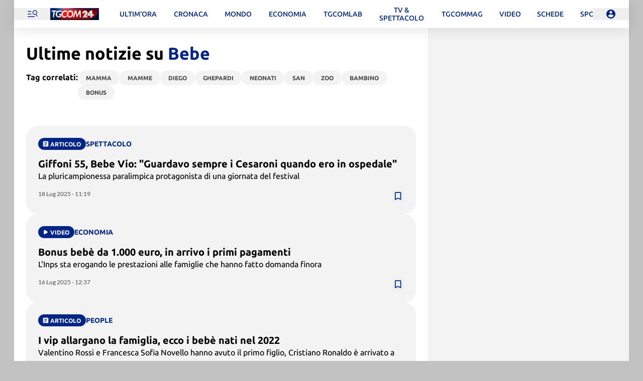

--- FILE ---
content_type: text/css
request_url: https://www.tgcom24.mediaset.it/assets/_next/static/css/e110a5c8104e82f9.css
body_size: 4388
content:
:root{--toastify-color-light:#fff;--toastify-color-dark:#121212;--toastify-color-info:#3498db;--toastify-color-success:#07bc0c;--toastify-color-warning:#f1c40f;--toastify-color-error:#e74c3c;--toastify-color-transparent:rgba(255,255,255,.7);--toastify-icon-color-info:var(--toastify-color-info);--toastify-icon-color-success:var(--toastify-color-success);--toastify-icon-color-warning:var(--toastify-color-warning);--toastify-icon-color-error:var(--toastify-color-error);--toastify-toast-width:320px;--toastify-toast-offset:16px;--toastify-toast-top:max(var(--toastify-toast-offset),env(safe-area-inset-top));--toastify-toast-right:max(var(--toastify-toast-offset),env(safe-area-inset-right));--toastify-toast-left:max(var(--toastify-toast-offset),env(safe-area-inset-left));--toastify-toast-bottom:max(var(--toastify-toast-offset),env(safe-area-inset-bottom));--toastify-toast-background:#fff;--toastify-toast-min-height:64px;--toastify-toast-max-height:800px;--toastify-toast-bd-radius:6px;--toastify-font-family:sans-serif;--toastify-z-index:9999;--toastify-text-color-light:#757575;--toastify-text-color-dark:#fff;--toastify-text-color-info:#fff;--toastify-text-color-success:#fff;--toastify-text-color-warning:#fff;--toastify-text-color-error:#fff;--toastify-spinner-color:#616161;--toastify-spinner-color-empty-area:#e0e0e0;--toastify-color-progress-light:linear-gradient(90deg,#4cd964,#5ac8fa,#007aff,#34aadc,#5856d6,#ff2d55);--toastify-color-progress-dark:#bb86fc;--toastify-color-progress-info:var(--toastify-color-info);--toastify-color-progress-success:var(--toastify-color-success);--toastify-color-progress-warning:var(--toastify-color-warning);--toastify-color-progress-error:var(--toastify-color-error);--toastify-color-progress-bgo:.2}.Toastify__toast-container{z-index:var(--toastify-z-index);-webkit-transform:translateZ(var(--toastify-z-index));position:fixed;padding:4px;width:var(--toastify-toast-width);box-sizing:border-box;color:#fff}.Toastify__toast-container--top-left{top:var(--toastify-toast-top);left:var(--toastify-toast-left)}.Toastify__toast-container--top-center{top:var(--toastify-toast-top);left:50%;transform:translate(-50%)}.Toastify__toast-container--top-right{top:var(--toastify-toast-top);right:var(--toastify-toast-right)}.Toastify__toast-container--bottom-left{bottom:var(--toastify-toast-bottom);left:var(--toastify-toast-left)}.Toastify__toast-container--bottom-center{bottom:var(--toastify-toast-bottom);left:50%;transform:translate(-50%)}.Toastify__toast-container--bottom-right{bottom:var(--toastify-toast-bottom);right:var(--toastify-toast-right)}@media only screen and (max-width:480px){.Toastify__toast-container{width:100vw;padding:0;left:env(safe-area-inset-left);margin:0}.Toastify__toast-container--top-center,.Toastify__toast-container--top-left,.Toastify__toast-container--top-right{top:env(safe-area-inset-top);transform:translate(0)}.Toastify__toast-container--bottom-center,.Toastify__toast-container--bottom-left,.Toastify__toast-container--bottom-right{bottom:env(safe-area-inset-bottom);transform:translate(0)}.Toastify__toast-container--rtl{right:env(safe-area-inset-right);left:auto}}.Toastify__toast{--y:0;position:relative;touch-action:none;min-height:var(--toastify-toast-min-height);box-sizing:border-box;margin-bottom:1rem;padding:8px;border-radius:var(--toastify-toast-bd-radius);box-shadow:0 4px 12px #0000001a;display:flex;justify-content:space-between;max-height:var(--toastify-toast-max-height);font-family:var(--toastify-font-family);cursor:default;direction:ltr;z-index:0;overflow:hidden}.Toastify__toast--stacked{position:absolute;width:100%;transform:translate3d(0,var(--y),0) scale(var(--s));transition:transform .3s}.Toastify__toast--stacked[data-collapsed] .Toastify__close-button,.Toastify__toast--stacked[data-collapsed] .Toastify__toast-body{transition:opacity .1s}.Toastify__toast--stacked[data-collapsed=false]{overflow:visible}.Toastify__toast--stacked[data-collapsed=true]:not(:last-child)>*{opacity:0}.Toastify__toast--stacked:after{content:"";position:absolute;left:0;right:0;height:calc(var(--g) * 1px);bottom:100%}.Toastify__toast--stacked[data-pos=top]{top:0}.Toastify__toast--stacked[data-pos=bot]{bottom:0}.Toastify__toast--stacked[data-pos=bot].Toastify__toast--stacked:before{transform-origin:top}.Toastify__toast--stacked[data-pos=top].Toastify__toast--stacked:before{transform-origin:bottom}.Toastify__toast--stacked:before{content:"";position:absolute;left:0;right:0;bottom:0;height:100%;transform:scaleY(3);z-index:-1}.Toastify__toast--rtl{direction:rtl}.Toastify__toast--close-on-click{cursor:pointer}.Toastify__toast-body{margin:auto 0;flex:1 1 auto;padding:6px;display:flex;align-items:center}.Toastify__toast-body>div:last-child{word-break:break-word;flex:1}.Toastify__toast-icon{margin-inline-end:10px;width:20px;flex-shrink:0;display:flex}.Toastify--animate{animation-fill-mode:both;animation-duration:.5s}.Toastify--animate-icon{animation-fill-mode:both;animation-duration:.3s}@media only screen and (max-width:480px){.Toastify__toast{margin-bottom:0;border-radius:0}}.Toastify__toast-theme--dark{background:var(--toastify-color-dark);color:var(--toastify-text-color-dark)}.Toastify__toast-theme--colored.Toastify__toast--default,.Toastify__toast-theme--light{background:var(--toastify-color-light);color:var(--toastify-text-color-light)}.Toastify__toast-theme--colored.Toastify__toast--info{color:var(--toastify-text-color-info);background:var(--toastify-color-info)}.Toastify__toast-theme--colored.Toastify__toast--success{color:var(--toastify-text-color-success);background:var(--toastify-color-success)}.Toastify__toast-theme--colored.Toastify__toast--warning{color:var(--toastify-text-color-warning);background:var(--toastify-color-warning)}.Toastify__toast-theme--colored.Toastify__toast--error{color:var(--toastify-text-color-error);background:var(--toastify-color-error)}.Toastify__progress-bar-theme--light{background:var(--toastify-color-progress-light)}.Toastify__progress-bar-theme--dark{background:var(--toastify-color-progress-dark)}.Toastify__progress-bar--info{background:var(--toastify-color-progress-info)}.Toastify__progress-bar--success{background:var(--toastify-color-progress-success)}.Toastify__progress-bar--warning{background:var(--toastify-color-progress-warning)}.Toastify__progress-bar--error{background:var(--toastify-color-progress-error)}.Toastify__progress-bar-theme--colored.Toastify__progress-bar--error,.Toastify__progress-bar-theme--colored.Toastify__progress-bar--info,.Toastify__progress-bar-theme--colored.Toastify__progress-bar--success,.Toastify__progress-bar-theme--colored.Toastify__progress-bar--warning{background:var(--toastify-color-transparent)}.Toastify__close-button{color:#fff;background:transparent;outline:none;border:none;padding:0;cursor:pointer;opacity:.7;transition:.3s ease;align-self:flex-start;z-index:1}.Toastify__close-button--light{color:#000;opacity:.3}.Toastify__close-button>svg{fill:currentColor;height:16px;width:14px}.Toastify__close-button:focus,.Toastify__close-button:hover{opacity:1}@keyframes Toastify__trackProgress{0%{transform:scaleX(1)}to{transform:scaleX(0)}}.Toastify__progress-bar{position:absolute;bottom:0;left:0;width:100%;height:100%;z-index:var(--toastify-z-index);opacity:.7;transform-origin:left;border-bottom-left-radius:var(--toastify-toast-bd-radius)}.Toastify__progress-bar--animated{animation:Toastify__trackProgress linear 1 forwards}.Toastify__progress-bar--controlled{transition:transform .2s}.Toastify__progress-bar--rtl{right:0;left:auto;transform-origin:right;border-bottom-left-radius:0;border-bottom-right-radius:var(--toastify-toast-bd-radius)}.Toastify__progress-bar--wrp{position:absolute;bottom:0;left:0;width:100%;height:5px;border-bottom-left-radius:var(--toastify-toast-bd-radius)}.Toastify__progress-bar--wrp[data-hidden=true]{opacity:0}.Toastify__progress-bar--bg{opacity:var(--toastify-color-progress-bgo);width:100%;height:100%}.Toastify__spinner{width:20px;height:20px;box-sizing:border-box;border:2px solid;border-radius:100%;border-color:var(--toastify-spinner-color-empty-area);border-right-color:var(--toastify-spinner-color);animation:Toastify__spin .65s linear infinite}@keyframes Toastify__bounceInRight{0%,60%,75%,90%,to{animation-timing-function:cubic-bezier(.215,.61,.355,1)}0%{opacity:0;transform:translate3d(3000px,0,0)}60%{opacity:1;transform:translate3d(-25px,0,0)}75%{transform:translate3d(10px,0,0)}90%{transform:translate3d(-5px,0,0)}to{transform:none}}@keyframes Toastify__bounceOutRight{20%{opacity:1;transform:translate3d(-20px,var(--y),0)}to{opacity:0;transform:translate3d(2000px,var(--y),0)}}@keyframes Toastify__bounceInLeft{0%,60%,75%,90%,to{animation-timing-function:cubic-bezier(.215,.61,.355,1)}0%{opacity:0;transform:translate3d(-3000px,0,0)}60%{opacity:1;transform:translate3d(25px,0,0)}75%{transform:translate3d(-10px,0,0)}90%{transform:translate3d(5px,0,0)}to{transform:none}}@keyframes Toastify__bounceOutLeft{20%{opacity:1;transform:translate3d(20px,var(--y),0)}to{opacity:0;transform:translate3d(-2000px,var(--y),0)}}@keyframes Toastify__bounceInUp{0%,60%,75%,90%,to{animation-timing-function:cubic-bezier(.215,.61,.355,1)}0%{opacity:0;transform:translate3d(0,3000px,0)}60%{opacity:1;transform:translate3d(0,-20px,0)}75%{transform:translate3d(0,10px,0)}90%{transform:translate3d(0,-5px,0)}to{transform:translateZ(0)}}@keyframes Toastify__bounceOutUp{20%{transform:translate3d(0,calc(var(--y) - 10px),0)}40%,45%{opacity:1;transform:translate3d(0,calc(var(--y) + 20px),0)}to{opacity:0;transform:translate3d(0,-2000px,0)}}@keyframes Toastify__bounceInDown{0%,60%,75%,90%,to{animation-timing-function:cubic-bezier(.215,.61,.355,1)}0%{opacity:0;transform:translate3d(0,-3000px,0)}60%{opacity:1;transform:translate3d(0,25px,0)}75%{transform:translate3d(0,-10px,0)}90%{transform:translate3d(0,5px,0)}to{transform:none}}@keyframes Toastify__bounceOutDown{20%{transform:translate3d(0,calc(var(--y) - 10px),0)}40%,45%{opacity:1;transform:translate3d(0,calc(var(--y) + 20px),0)}to{opacity:0;transform:translate3d(0,2000px,0)}}.Toastify__bounce-enter--bottom-left,.Toastify__bounce-enter--top-left{animation-name:Toastify__bounceInLeft}.Toastify__bounce-enter--bottom-right,.Toastify__bounce-enter--top-right{animation-name:Toastify__bounceInRight}.Toastify__bounce-enter--top-center{animation-name:Toastify__bounceInDown}.Toastify__bounce-enter--bottom-center{animation-name:Toastify__bounceInUp}.Toastify__bounce-exit--bottom-left,.Toastify__bounce-exit--top-left{animation-name:Toastify__bounceOutLeft}.Toastify__bounce-exit--bottom-right,.Toastify__bounce-exit--top-right{animation-name:Toastify__bounceOutRight}.Toastify__bounce-exit--top-center{animation-name:Toastify__bounceOutUp}.Toastify__bounce-exit--bottom-center{animation-name:Toastify__bounceOutDown}@keyframes Toastify__zoomIn{0%{opacity:0;transform:scale3d(.3,.3,.3)}50%{opacity:1}}@keyframes Toastify__zoomOut{0%{opacity:1}50%{opacity:0;transform:translate3d(0,var(--y),0) scale3d(.3,.3,.3)}to{opacity:0}}.Toastify__zoom-enter{animation-name:Toastify__zoomIn}.Toastify__zoom-exit{animation-name:Toastify__zoomOut}@keyframes Toastify__flipIn{0%{transform:perspective(400px) rotateX(90deg);animation-timing-function:ease-in;opacity:0}40%{transform:perspective(400px) rotateX(-20deg);animation-timing-function:ease-in}60%{transform:perspective(400px) rotateX(10deg);opacity:1}80%{transform:perspective(400px) rotateX(-5deg)}to{transform:perspective(400px)}}@keyframes Toastify__flipOut{0%{transform:translate3d(0,var(--y),0) perspective(400px)}30%{transform:translate3d(0,var(--y),0) perspective(400px) rotateX(-20deg);opacity:1}to{transform:translate3d(0,var(--y),0) perspective(400px) rotateX(90deg);opacity:0}}.Toastify__flip-enter{animation-name:Toastify__flipIn}.Toastify__flip-exit{animation-name:Toastify__flipOut}@keyframes Toastify__slideInRight{0%{transform:translate3d(110%,0,0);visibility:visible}to{transform:translate3d(0,var(--y),0)}}@keyframes Toastify__slideInLeft{0%{transform:translate3d(-110%,0,0);visibility:visible}to{transform:translate3d(0,var(--y),0)}}@keyframes Toastify__slideInUp{0%{transform:translate3d(0,110%,0);visibility:visible}to{transform:translate3d(0,var(--y),0)}}@keyframes Toastify__slideInDown{0%{transform:translate3d(0,-110%,0);visibility:visible}to{transform:translate3d(0,var(--y),0)}}@keyframes Toastify__slideOutRight{0%{transform:translate3d(0,var(--y),0)}to{visibility:hidden;transform:translate3d(110%,var(--y),0)}}@keyframes Toastify__slideOutLeft{0%{transform:translate3d(0,var(--y),0)}to{visibility:hidden;transform:translate3d(-110%,var(--y),0)}}@keyframes Toastify__slideOutDown{0%{transform:translate3d(0,var(--y),0)}to{visibility:hidden;transform:translate3d(0,500px,0)}}@keyframes Toastify__slideOutUp{0%{transform:translate3d(0,var(--y),0)}to{visibility:hidden;transform:translate3d(0,-500px,0)}}.Toastify__slide-enter--bottom-left,.Toastify__slide-enter--top-left{animation-name:Toastify__slideInLeft}.Toastify__slide-enter--bottom-right,.Toastify__slide-enter--top-right{animation-name:Toastify__slideInRight}.Toastify__slide-enter--top-center{animation-name:Toastify__slideInDown}.Toastify__slide-enter--bottom-center{animation-name:Toastify__slideInUp}.Toastify__slide-exit--bottom-left,.Toastify__slide-exit--top-left{animation-name:Toastify__slideOutLeft;animation-timing-function:ease-in;animation-duration:.3s}.Toastify__slide-exit--bottom-right,.Toastify__slide-exit--top-right{animation-name:Toastify__slideOutRight;animation-timing-function:ease-in;animation-duration:.3s}.Toastify__slide-exit--top-center{animation-name:Toastify__slideOutUp;animation-timing-function:ease-in;animation-duration:.3s}.Toastify__slide-exit--bottom-center{animation-name:Toastify__slideOutDown;animation-timing-function:ease-in;animation-duration:.3s}@keyframes Toastify__spin{0%{transform:rotate(0)}to{transform:rotate(1turn)}}.system-message::-webkit-scrollbar{width:27px}.system-message::-webkit-scrollbar-thumb,.system-message::-webkit-scrollbar-track{border-left:24px solid rgba(255,255,255,1);border-radius:0}@media screen and (max-width:600px){.system-message::-webkit-scrollbar{width:19px}.system-message::-webkit-scrollbar-thumb,.system-message::-webkit-scrollbar-track{border-left:16px solid rgba(255,255,255,1)}}.group:hover .hoverable{fill:var(--hover-color)}.group:focus .focusable{fill:var(--focus-color)}.mask{mask-type:luminance}@keyframes fadeIn{0%{opacity:0}50%{opacity:.1}to{opacity:1}}@keyframes fadeOut{0%{opacity:0}to{opacity:0}}.animate-in-opacity{animation:fadeIn .3s ease-in-out forwards}.animate-out-opacity{animation:fadeOut .3s ease-in-out forwards}.animate-opacity{animation:fade .3s ease-in-out forwards}.animate-opacity-b{animation:fade .3s ease-in-out backwards}@keyframes fade{0%{opacity:1}50%{opacity:0}to{opacity:1}}.html-paragraph-content a:link{text-decoration-line:underline;color:var(--bd-primary);font-weight:600}.html-paragraph-content a:link:active,.html-paragraph-content a:link:hover,.html-paragraph-content a:visited{color:var(--bd-primaryShade);font-weight:700}.html-paragraph-content>p{display:inline}.html-paragraph-content>ol,.html-paragraph-content>ul{list-style:revert;margin:0;padding-left:26px}.bd-custom-widget{display:block}@media screen and (max-width:767px){.bd-area-main:first-child:has(.bd-custom-widget),.bd-area-main:has(.Opta){padding-top:10px}}.bd-area-full-width:has(.Opta),.bd-area-full-width:has(.bd-custom-widget){padding-top:10px}.bd-area-full-width .Opta,.bd-area-full-width .bd-custom-widget,.bd-area-main .Opta,.bd-area-main .bd-custom-widget{padding-left:1.5rem;padding-right:1.5rem}.bd-opta-container{container-type:inline-size;max-width:unset;font-family:var(--ui-font);container-name:bd-opta-container;padding:6px 0}.bd-opta-btn-container{display:none}.bd-opta-btn-container .bd-opta-btn{cursor:pointer;height:34px;padding:10px 20px;border:2px solid;border-color:var(--bd-primary);border-radius:32px;display:flex;align-items:center;justify-content:center;color:var(--bd-primary);font-size:12px;text-transform:uppercase;font-style:normal;font-weight:500;line-height:normal}.bd-opta-btn-container .bd-opta-btn-selected{color:#fff;background-color:var(--bd-primary)}.bd-opta-widget-container{display:flex;flex-wrap:wrap;padding:0 24px;row-gap:24px}.bd-opta-widget-container>.Opta,.bd-opta-widget-container>.bd-opta-widget{flex-basis:33.33%;padding:0 12px;flex-grow:1}.bd-opta-widget-container>.Opta .Opta,.bd-opta-widget-container>.bd-opta-widget .Opta{padding:0}.bd-opta-widget-container>.Opta>div:first-child,.bd-opta-widget-container>.bd-opta-widget>div:first-child{height:100%}.bd-opta-widget-container>.Opta:nth-child(3n+1),.bd-opta-widget-container>.bd-opta-widget:nth-child(3n+1){padding-left:0;padding-right:12px}.bd-opta-widget-container>.Opta:nth-child(3n+1) .Opta,.bd-opta-widget-container>.bd-opta-widget:nth-child(3n+1) .Opta{padding:0}.bd-opta-widget-container>.Opta:nth-child(3n),.bd-opta-widget-container>.bd-opta-widget:nth-child(3n){padding-right:0;padding-left:12px}.bd-opta-widget-container>.Opta:nth-child(3n) .Opta,.bd-opta-widget-container>.bd-opta-widget:nth-child(3n) .Opta{padding:0}@container bd-opta-container (max-width: 767px){.bd-opta-widget-container{row-gap:24px;justify-content:center;flex-wrap:wrap}.bd-opta-widget-container>.Opta,.bd-opta-widget-container>.bd-opta-widget{flex-basis:49%;padding:0 12px;flex-grow:1}.bd-opta-widget-container>.Opta:nth-child(2n),.bd-opta-widget-container>.bd-opta-widget:nth-child(2n){padding-right:0;padding-left:12px}.bd-opta-widget-container>.Opta:nth-child(odd),.bd-opta-widget-container>.bd-opta-widget:nth-child(odd){padding-left:0;padding-right:12px}}@container bd-opta-container (max-width: 638px){.bd-opta-widget-container{row-gap:24px;justify-content:center;flex-flow:column}.bd-opta-widget-container>.Opta,.bd-opta-widget-container>.bd-opta-widget{padding:0!important}}@container bd-opta-container (max-width: 484px){.bd-opta-btn-container{display:flex;flex-flow:row;flex-wrap:wrap;row-gap:8px;-moz-column-gap:4px;column-gap:4px;padding:0 16px 24px!important}.bd-opta-widget-container{flex-direction:column;padding:0 16px 12px}.bd-opta-widget-container h2{height:0!important;min-height:0!important;visibility:hidden!important;padding:0!important}.bd-opta-widget-container>.Opta:first-child,.bd-opta-widget-container>.bd-opta-widget:first-child{display:block}.bd-opta-widget-container>.Opta:not(:first-child),.bd-opta-widget-container>.bd-opta-widget:not(:first-child){display:none}.bd-opta-widget-container>.Opta,.bd-opta-widget-container>.bd-opta-widget{flex-basis:100%;padding:0!important}}@media screen and (max-width:600px){.bd-opta-btn-container{padding:0 16px 24px!important}}.bd-opta-football-results{container-type:inline-size;max-width:unset;font-family:var(--ui-font);container-name:bd-opta-football-results;min-height:172px!important;background-color:#0070b7;position:relative}.bd-opta-container:has(.bd-opta-tab-container){margin:0 24px;padding:0!important;overflow:hidden;box-shadow:0 2px 14px #33333329;border-radius:8px}.bd-opta-container:has(.bd-opta-tab-container) .bd-opta-tab-container{overflow:hidden;display:flex;font-family:var(--ui-font)}.bd-opta-container:has(.bd-opta-tab-container) .bd-opta-tab-container .bd-opta-tab.bd-opta-btn{flex-grow:1;flex-basis:0;height:64px;font-size:12px;font-style:normal;font-weight:600;line-height:normal;text-align:center;color:#494949;background-color:#f3f3f3;border-top:4px solid transparent;justify-content:center;align-items:center;padding:0 8px;cursor:pointer}.bd-opta-container:has(.bd-opta-tab-container) .bd-opta-tab-container .bd-opta-tab.bd-opta-btn.bd-opta-btn-selected{background-color:#fff;color:#044270;border-top:4px solid #044270;font-size:14px;line-height:120%;box-shadow:0 4px 24px #3333331f;z-index:1}.bd-opta-tab-container~.bd-opta-widget-container{padding-left:0!important;padding-right:0!important}.bd-opta-tab-container~.bd-opta-widget-container .Opta:not(:first-child){display:none}.bd-opta-tab-container~.bd-opta-widget-container .Opta{padding-left:0!important;padding-right:0!important;width:100%;flex-basis:100%!important}.bd-area-sidebar .Opta{max-width:352px}@media screen and (max-width:767px){.bd-area-sidebar .Opta{max-width:unset!important}}.container{width:100%}@media (min-width:640px){.container{max-width:640px}}@media (min-width:768px){.container{max-width:768px}}@media (min-width:1024px){.container{max-width:1024px}}@media (min-width:1536px){.container{max-width:1536px}}body ::-webkit-scrollbar{width:3px;height:3px;background-color:transparent}body ::-webkit-scrollbar-thumb{background-color:var(--bd-primary);border-radius:4px}body ::-webkit-scrollbar-track{background:#d8d8d8;border-radius:14px}.tableParagraph ::-webkit-scrollbar-track{margin:16px}.tableParagraph table{width:100%!important;table-layout:fixed;padding:1rem!important}@media (min-width:768px){.tableParagraph table{padding:1.5rem .75rem!important}}.tableParagraph table thead{display:block;overflow:hidden}.tableParagraph table tbody{display:block;max-height:346px;overflow:auto}.tableParagraph tbody tr{display:flex}.tableParagraph tbody tr:nth-child(odd){--tw-bg-opacity:1!important;background-color:rgb(243 243 243/var(--tw-bg-opacity,1))!important}.tableParagraph thead tr{display:flex}.tableParagraph thead tr th{width:120px;padding:1rem .5rem!important}.tableParagraph thead tr th:first-child{padding-left:1rem!important}.tableParagraph thead tr th:last-child{padding-right:1.5rem!important}@media (min-width:768px){.tableParagraph thead tr th{padding-bottom:.875rem!important;padding-top:1rem!important;padding-right:.5rem}.tableParagraph thead tr th:first-child{padding-left:1.5rem!important}.tableParagraph thead tr th:last-child{padding-right:2.5rem!important}}.tableParagraph thead tr th{overflow:hidden;font-family:var(--ui-font)!important;font-size:1rem!important;line-height:1.2rem!important;font-weight:800!important;overflow-wrap:break-word}.tableParagraph tbody tr th{width:120px;padding:1rem .5rem 1rem 1rem}@media (min-width:768px){.tableParagraph tbody tr th{padding-left:1.5rem}}.tableParagraph tbody tr th{overflow:hidden;font-family:var(--lato-font)!important;font-size:1rem!important;line-height:1.6rem!important;font-weight:400!important;overflow-wrap:break-word}.tableParagraph tbody tr td{width:120px;padding:1rem .5rem}.tableParagraph tbody tr td:last-child{padding-right:1.5rem}@media (min-width:768px){.tableParagraph tbody tr td:last-child{padding-right:2.5rem}}.tableParagraph tbody tr td{overflow:hidden;font-family:var(--lato-font)!important;font-size:1rem!important;line-height:1.6rem!important;font-weight:400!important;overflow-wrap:break-word}.tableParagraph caption{padding:1rem!important;background-color:var(--bd-primary)!important;font-size:1.25rem!important;line-height:1.5rem!important;--tw-text-opacity:1!important;color:rgb(255 255 255/var(--tw-text-opacity,1))!important}.tableParagraph caption,.tableParagraph thead tr th strong{overflow:hidden;font-family:var(--ui-font)!important;font-weight:800!important;overflow-wrap:break-word}.tableParagraph thead tr th strong{font-size:1rem!important;line-height:1.2rem!important}.tableParagraph caption strong{overflow:hidden;font-family:var(--ui-font)!important;font-size:1.25rem!important;line-height:1.5rem!important;font-weight:800!important;--tw-text-opacity:1!important;color:rgb(255 255 255/var(--tw-text-opacity,1))!important;overflow-wrap:break-word}.tableParagraph tbody tr td strong,.tableParagraph tbody tr th strong{overflow:hidden;font-family:var(--lato-font)!important;font-size:1rem!important;line-height:1.6rem!important;font-weight:400!important;overflow-wrap:break-word}html{scroll-padding-top:16px}@media (min-width:768px){html{scroll-padding-top:128px}}body::-webkit-scrollbar{width:22px;background-color:#fff}body::-webkit-scrollbar-thumb{background-color:var(--bd-primary);border-left:4px solid white;border-right:4px solid white;border-radius:10px}body::-webkit-scrollbar-track{background-color:#fff}.no-scrollbar::-webkit-scrollbar{display:none}.no-scrollbar{-ms-overflow-style:none;scrollbar-width:none}.breaking-news-grad-end{background:linear-gradient(270deg,#fff 19.79%,#fff0);position:absolute;right:22px}*{outline:none}.menuOpen{overflow:hidden}input{-webkit-appearance:none;-moz-appearance:none;appearance:none}.active-snap{scroll-snap-type:none!important;cursor:grabbing}.active-snap .selectable{pointer-events:none!important;-webkit-user-select:none!important;-moz-user-select:none!important;user-select:none!important}.docblock-code-toggle.docblock-code-toggle--disabled{display:none}.Toastify__toast-container{width:100%;display:flex;flex-direction:column;justify-content:center;align-items:center;--toastify-toast-min-height:"fit-content"}.Toastify__toast{margin:0!important;padding:8px!important}.Toastify__toast-body,.Toastify__toast-theme--light{box-shadow:none!important;background:transparent!important}.kCoverBlockToolPanel.kpm3-be_toolPanel img,.kCoverHeadlineToolPanel.kpm3-be_toolPanel img{display:inline}.embedded-social-class .youtube-iframe iframe{width:100%!important;aspect-ratio:16/9!important;height:auto}.ge_be_field_media picture img:not(.img-placeholder){width:auto!important;height:auto!important}div#adv-gpt-masthead-skin-container1[data-adv-type=masthead]{display:flex;justify-content:center;text-align:center}div#adv-gpt-masthead-skin-container1[data-adv-type=skin]{position:fixed;top:0;left:0;width:100vw;height:100vh;z-index:-1}body div:has(div#adv-gpt-masthead-skin-container1[data-adv-type=skin]){margin-top:108px}.fb-post span,.fb-post span iframe{min-height:830px!important}

--- FILE ---
content_type: text/javascript
request_url: https://www.tgcom24.mediaset.it/assets/_next/static/chunks/app/layout-2ab98b1c02eb7570.js
body_size: 479
content:
(self.webpackChunk_N_E=self.webpackChunk_N_E||[]).push([[177],{389:()=>{},9684:(e,s,r)=>{Promise.resolve().then(r.bind(r,69632)),Promise.resolve().then(r.bind(r,61436)),Promise.resolve().then(r.bind(r,10327)),Promise.resolve().then(r.bind(r,91509)),Promise.resolve().then(r.bind(r,21669)),Promise.resolve().then(r.t.bind(r,20211,23)),Promise.resolve().then(r.t.bind(r,42131,23)),Promise.resolve().then(r.t.bind(r,71493,23)),Promise.resolve().then(r.t.bind(r,389,23)),Promise.resolve().then(r.bind(r,46433))},46433:(e,s,r)=>{"use strict";r.r(s),r(82206),r(7865)}},e=>{var s=s=>e(e.s=s);e.O(0,[392,55,385,238,493,260,791,272,22,575,358],()=>s(9684)),_N_E=e.O()}]);

--- FILE ---
content_type: text/javascript
request_url: https://www.tgcom24.mediaset.it/assets/_next/static/chunks/app/page-7ce7ba9610bae9ec.js
body_size: 366
content:
(self.webpackChunk_N_E=self.webpackChunk_N_E||[]).push([[33,44,345,658,811,974],{19612:(e,s,r)=>{Promise.resolve().then(r.bind(r,25931)),Promise.resolve().then(r.bind(r,26257)),Promise.resolve().then(r.bind(r,67001)),Promise.resolve().then(r.bind(r,58450)),Promise.resolve().then(r.bind(r,59801)),Promise.resolve().then(r.bind(r,7350)),Promise.resolve().then(r.bind(r,48497)),Promise.resolve().then(r.bind(r,31449)),Promise.resolve().then(r.bind(r,67149)),Promise.resolve().then(r.bind(r,37487)),Promise.resolve().then(r.bind(r,2142)),Promise.resolve().then(r.bind(r,45938)),Promise.resolve().then(r.bind(r,70594)),Promise.resolve().then(r.bind(r,43848)),Promise.resolve().then(r.bind(r,84824)),Promise.resolve().then(r.bind(r,70225)),Promise.resolve().then(r.bind(r,88206)),Promise.resolve().then(r.bind(r,29977)),Promise.resolve().then(r.bind(r,25284)),Promise.resolve().then(r.bind(r,77744)),Promise.resolve().then(r.bind(r,74424)),Promise.resolve().then(r.bind(r,97817)),Promise.resolve().then(r.bind(r,11013)),Promise.resolve().then(r.bind(r,19309)),Promise.resolve().then(r.bind(r,4373)),Promise.resolve().then(r.bind(r,39882)),Promise.resolve().then(r.bind(r,76338)),Promise.resolve().then(r.bind(r,23050)),Promise.resolve().then(r.bind(r,98694)),Promise.resolve().then(r.bind(r,48498)),Promise.resolve().then(r.bind(r,95292)),Promise.resolve().then(r.bind(r,73664)),Promise.resolve().then(r.bind(r,59480)),Promise.resolve().then(r.bind(r,75545)),Promise.resolve().then(r.bind(r,95928)),Promise.resolve().then(r.bind(r,50370)),Promise.resolve().then(r.bind(r,59834)),Promise.resolve().then(r.bind(r,51756)),Promise.resolve().then(r.bind(r,34039)),Promise.resolve().then(r.bind(r,33987)),Promise.resolve().then(r.bind(r,20672)),Promise.resolve().then(r.bind(r,74612)),Promise.resolve().then(r.bind(r,62616)),Promise.resolve().then(r.bind(r,37954)),Promise.resolve().then(r.bind(r,55672)),Promise.resolve().then(r.bind(r,57463)),Promise.resolve().then(r.bind(r,31552)),Promise.resolve().then(r.bind(r,79738)),Promise.resolve().then(r.bind(r,558)),Promise.resolve().then(r.bind(r,40254)),Promise.resolve().then(r.bind(r,82165)),Promise.resolve().then(r.bind(r,3330)),Promise.resolve().then(r.bind(r,13788)),Promise.resolve().then(r.bind(r,20745)),Promise.resolve().then(r.bind(r,88863)),Promise.resolve().then(r.bind(r,7390)),Promise.resolve().then(r.bind(r,46626)),Promise.resolve().then(r.bind(r,55941)),Promise.resolve().then(r.bind(r,2445)),Promise.resolve().then(r.bind(r,52098)),Promise.resolve().then(r.t.bind(r,32317,23)),Promise.resolve().then(r.bind(r,18659)),Promise.resolve().then(r.bind(r,44766))},25647:(e,s,r)=>{"use strict";e.exports=r.p+"static/media/placeholder.d5884233.png"}},e=>{var s=s=>e(e.s=s);e.O(0,[493,373,791,865,198,650,551,591,22,575,358],()=>s(19612)),_N_E=e.O()}]);

--- FILE ---
content_type: text/javascript
request_url: https://www.tgcom24.mediaset.it/assets/_next/static/chunks/650-b31374f11c86b9c8.js
body_size: 8665
content:
(self.webpackChunk_N_E=self.webpackChunk_N_E||[]).push([[650],{11826:(e,t,r)=>{"use strict";r.r(t),r.d(t,{__addDisposableResource:()=>U,__assign:()=>i,__asyncDelegator:()=>T,__asyncGenerator:()=>O,__asyncValues:()=>A,__await:()=>S,__awaiter:()=>h,__classPrivateFieldGet:()=>D,__classPrivateFieldIn:()=>x,__classPrivateFieldSet:()=>L,__createBinding:()=>v,__decorate:()=>s,__disposeResources:()=>N,__esDecorate:()=>u,__exportStar:()=>b,__extends:()=>o,__generator:()=>y,__importDefault:()=>I,__importStar:()=>j,__makeTemplateObject:()=>P,__metadata:()=>p,__param:()=>c,__propKey:()=>f,__read:()=>g,__rest:()=>a,__rewriteRelativeImportExtension:()=>M,__runInitializers:()=>l,__setFunctionName:()=>d,__spread:()=>_,__spreadArray:()=>E,__spreadArrays:()=>w,__values:()=>m,default:()=>F});var n=function(e,t){return(n=Object.setPrototypeOf||({__proto__:[]})instanceof Array&&function(e,t){e.__proto__=t}||function(e,t){for(var r in t)Object.prototype.hasOwnProperty.call(t,r)&&(e[r]=t[r])})(e,t)};function o(e,t){if("function"!=typeof t&&null!==t)throw TypeError("Class extends value "+String(t)+" is not a constructor or null");function r(){this.constructor=e}n(e,t),e.prototype=null===t?Object.create(t):(r.prototype=t.prototype,new r)}var i=function(){return(i=Object.assign||function(e){for(var t,r=1,n=arguments.length;r<n;r++)for(var o in t=arguments[r])Object.prototype.hasOwnProperty.call(t,o)&&(e[o]=t[o]);return e}).apply(this,arguments)};function a(e,t){var r={};for(var n in e)Object.prototype.hasOwnProperty.call(e,n)&&0>t.indexOf(n)&&(r[n]=e[n]);if(null!=e&&"function"==typeof Object.getOwnPropertySymbols)for(var o=0,n=Object.getOwnPropertySymbols(e);o<n.length;o++)0>t.indexOf(n[o])&&Object.prototype.propertyIsEnumerable.call(e,n[o])&&(r[n[o]]=e[n[o]]);return r}function s(e,t,r,n){var o,i=arguments.length,a=i<3?t:null===n?n=Object.getOwnPropertyDescriptor(t,r):n;if("object"==typeof Reflect&&"function"==typeof Reflect.decorate)a=Reflect.decorate(e,t,r,n);else for(var s=e.length-1;s>=0;s--)(o=e[s])&&(a=(i<3?o(a):i>3?o(t,r,a):o(t,r))||a);return i>3&&a&&Object.defineProperty(t,r,a),a}function c(e,t){return function(r,n){t(r,n,e)}}function u(e,t,r,n,o,i){function a(e){if(void 0!==e&&"function"!=typeof e)throw TypeError("Function expected");return e}for(var s,c=n.kind,u="getter"===c?"get":"setter"===c?"set":"value",l=!t&&e?n.static?e:e.prototype:null,f=t||(l?Object.getOwnPropertyDescriptor(l,n.name):{}),d=!1,p=r.length-1;p>=0;p--){var h={};for(var y in n)h[y]="access"===y?{}:n[y];for(var y in n.access)h.access[y]=n.access[y];h.addInitializer=function(e){if(d)throw TypeError("Cannot add initializers after decoration has completed");i.push(a(e||null))};var v=(0,r[p])("accessor"===c?{get:f.get,set:f.set}:f[u],h);if("accessor"===c){if(void 0===v)continue;if(null===v||"object"!=typeof v)throw TypeError("Object expected");(s=a(v.get))&&(f.get=s),(s=a(v.set))&&(f.set=s),(s=a(v.init))&&o.unshift(s)}else(s=a(v))&&("field"===c?o.unshift(s):f[u]=s)}l&&Object.defineProperty(l,n.name,f),d=!0}function l(e,t,r){for(var n=arguments.length>2,o=0;o<t.length;o++)r=n?t[o].call(e,r):t[o].call(e);return n?r:void 0}function f(e){return"symbol"==typeof e?e:"".concat(e)}function d(e,t,r){return"symbol"==typeof t&&(t=t.description?"[".concat(t.description,"]"):""),Object.defineProperty(e,"name",{configurable:!0,value:r?"".concat(r," ",t):t})}function p(e,t){if("object"==typeof Reflect&&"function"==typeof Reflect.metadata)return Reflect.metadata(e,t)}function h(e,t,r,n){return new(r||(r=Promise))(function(o,i){function a(e){try{c(n.next(e))}catch(e){i(e)}}function s(e){try{c(n.throw(e))}catch(e){i(e)}}function c(e){var t;e.done?o(e.value):((t=e.value)instanceof r?t:new r(function(e){e(t)})).then(a,s)}c((n=n.apply(e,t||[])).next())})}function y(e,t){var r,n,o,i={label:0,sent:function(){if(1&o[0])throw o[1];return o[1]},trys:[],ops:[]},a=Object.create(("function"==typeof Iterator?Iterator:Object).prototype);return a.next=s(0),a.throw=s(1),a.return=s(2),"function"==typeof Symbol&&(a[Symbol.iterator]=function(){return this}),a;function s(s){return function(c){return function(s){if(r)throw TypeError("Generator is already executing.");for(;a&&(a=0,s[0]&&(i=0)),i;)try{if(r=1,n&&(o=2&s[0]?n.return:s[0]?n.throw||((o=n.return)&&o.call(n),0):n.next)&&!(o=o.call(n,s[1])).done)return o;switch(n=0,o&&(s=[2&s[0],o.value]),s[0]){case 0:case 1:o=s;break;case 4:return i.label++,{value:s[1],done:!1};case 5:i.label++,n=s[1],s=[0];continue;case 7:s=i.ops.pop(),i.trys.pop();continue;default:if(!(o=(o=i.trys).length>0&&o[o.length-1])&&(6===s[0]||2===s[0])){i=0;continue}if(3===s[0]&&(!o||s[1]>o[0]&&s[1]<o[3])){i.label=s[1];break}if(6===s[0]&&i.label<o[1]){i.label=o[1],o=s;break}if(o&&i.label<o[2]){i.label=o[2],i.ops.push(s);break}o[2]&&i.ops.pop(),i.trys.pop();continue}s=t.call(e,i)}catch(e){s=[6,e],n=0}finally{r=o=0}if(5&s[0])throw s[1];return{value:s[0]?s[1]:void 0,done:!0}}([s,c])}}}var v=Object.create?function(e,t,r,n){void 0===n&&(n=r);var o=Object.getOwnPropertyDescriptor(t,r);(!o||("get"in o?!t.__esModule:o.writable||o.configurable))&&(o={enumerable:!0,get:function(){return t[r]}}),Object.defineProperty(e,n,o)}:function(e,t,r,n){void 0===n&&(n=r),e[n]=t[r]};function b(e,t){for(var r in e)"default"===r||Object.prototype.hasOwnProperty.call(t,r)||v(t,e,r)}function m(e){var t="function"==typeof Symbol&&Symbol.iterator,r=t&&e[t],n=0;if(r)return r.call(e);if(e&&"number"==typeof e.length)return{next:function(){return e&&n>=e.length&&(e=void 0),{value:e&&e[n++],done:!e}}};throw TypeError(t?"Object is not iterable.":"Symbol.iterator is not defined.")}function g(e,t){var r="function"==typeof Symbol&&e[Symbol.iterator];if(!r)return e;var n,o,i=r.call(e),a=[];try{for(;(void 0===t||t-- >0)&&!(n=i.next()).done;)a.push(n.value)}catch(e){o={error:e}}finally{try{n&&!n.done&&(r=i.return)&&r.call(i)}finally{if(o)throw o.error}}return a}function _(){for(var e=[],t=0;t<arguments.length;t++)e=e.concat(g(arguments[t]));return e}function w(){for(var e=0,t=0,r=arguments.length;t<r;t++)e+=arguments[t].length;for(var n=Array(e),o=0,t=0;t<r;t++)for(var i=arguments[t],a=0,s=i.length;a<s;a++,o++)n[o]=i[a];return n}function E(e,t,r){if(r||2==arguments.length)for(var n,o=0,i=t.length;o<i;o++)!n&&o in t||(n||(n=Array.prototype.slice.call(t,0,o)),n[o]=t[o]);return e.concat(n||Array.prototype.slice.call(t))}function S(e){return this instanceof S?(this.v=e,this):new S(e)}function O(e,t,r){if(!Symbol.asyncIterator)throw TypeError("Symbol.asyncIterator is not defined.");var n,o=r.apply(e,t||[]),i=[];return n=Object.create(("function"==typeof AsyncIterator?AsyncIterator:Object).prototype),a("next"),a("throw"),a("return",function(e){return function(t){return Promise.resolve(t).then(e,u)}}),n[Symbol.asyncIterator]=function(){return this},n;function a(e,t){o[e]&&(n[e]=function(t){return new Promise(function(r,n){i.push([e,t,r,n])>1||s(e,t)})},t&&(n[e]=t(n[e])))}function s(e,t){try{var r;(r=o[e](t)).value instanceof S?Promise.resolve(r.value.v).then(c,u):l(i[0][2],r)}catch(e){l(i[0][3],e)}}function c(e){s("next",e)}function u(e){s("throw",e)}function l(e,t){e(t),i.shift(),i.length&&s(i[0][0],i[0][1])}}function T(e){var t,r;return t={},n("next"),n("throw",function(e){throw e}),n("return"),t[Symbol.iterator]=function(){return this},t;function n(n,o){t[n]=e[n]?function(t){return(r=!r)?{value:S(e[n](t)),done:!1}:o?o(t):t}:o}}function A(e){if(!Symbol.asyncIterator)throw TypeError("Symbol.asyncIterator is not defined.");var t,r=e[Symbol.asyncIterator];return r?r.call(e):(e=m(e),t={},n("next"),n("throw"),n("return"),t[Symbol.asyncIterator]=function(){return this},t);function n(r){t[r]=e[r]&&function(t){return new Promise(function(n,o){!function(e,t,r,n){Promise.resolve(n).then(function(t){e({value:t,done:r})},t)}(n,o,(t=e[r](t)).done,t.value)})}}}function P(e,t){return Object.defineProperty?Object.defineProperty(e,"raw",{value:t}):e.raw=t,e}var k=Object.create?function(e,t){Object.defineProperty(e,"default",{enumerable:!0,value:t})}:function(e,t){e.default=t},R=function(e){return(R=Object.getOwnPropertyNames||function(e){var t=[];for(var r in e)Object.prototype.hasOwnProperty.call(e,r)&&(t[t.length]=r);return t})(e)};function j(e){if(e&&e.__esModule)return e;var t={};if(null!=e)for(var r=R(e),n=0;n<r.length;n++)"default"!==r[n]&&v(t,e,r[n]);return k(t,e),t}function I(e){return e&&e.__esModule?e:{default:e}}function D(e,t,r,n){if("a"===r&&!n)throw TypeError("Private accessor was defined without a getter");if("function"==typeof t?e!==t||!n:!t.has(e))throw TypeError("Cannot read private member from an object whose class did not declare it");return"m"===r?n:"a"===r?n.call(e):n?n.value:t.get(e)}function L(e,t,r,n,o){if("m"===n)throw TypeError("Private method is not writable");if("a"===n&&!o)throw TypeError("Private accessor was defined without a setter");if("function"==typeof t?e!==t||!o:!t.has(e))throw TypeError("Cannot write private member to an object whose class did not declare it");return"a"===n?o.call(e,r):o?o.value=r:t.set(e,r),r}function x(e,t){if(null===t||"object"!=typeof t&&"function"!=typeof t)throw TypeError("Cannot use 'in' operator on non-object");return"function"==typeof e?t===e:e.has(t)}function U(e,t,r){if(null!=t){var n,o;if("object"!=typeof t&&"function"!=typeof t)throw TypeError("Object expected.");if(r){if(!Symbol.asyncDispose)throw TypeError("Symbol.asyncDispose is not defined.");n=t[Symbol.asyncDispose]}if(void 0===n){if(!Symbol.dispose)throw TypeError("Symbol.dispose is not defined.");n=t[Symbol.dispose],r&&(o=n)}if("function"!=typeof n)throw TypeError("Object not disposable.");o&&(n=function(){try{o.call(this)}catch(e){return Promise.reject(e)}}),e.stack.push({value:t,dispose:n,async:r})}else r&&e.stack.push({async:!0});return t}var C="function"==typeof SuppressedError?SuppressedError:function(e,t,r){var n=Error(r);return n.name="SuppressedError",n.error=e,n.suppressed=t,n};function N(e){function t(t){e.error=e.hasError?new C(t,e.error,"An error was suppressed during disposal."):t,e.hasError=!0}var r,n=0;return function o(){for(;r=e.stack.pop();)try{if(!r.async&&1===n)return n=0,e.stack.push(r),Promise.resolve().then(o);if(r.dispose){var i=r.dispose.call(r.value);if(r.async)return n|=2,Promise.resolve(i).then(o,function(e){return t(e),o()})}else n|=1}catch(e){t(e)}if(1===n)return e.hasError?Promise.reject(e.error):Promise.resolve();if(e.hasError)throw e.error}()}function M(e,t){return"string"==typeof e&&/^\.\.?\//.test(e)?e.replace(/\.(tsx)$|((?:\.d)?)((?:\.[^./]+?)?)\.([cm]?)ts$/i,function(e,r,n,o,i){return r?t?".jsx":".js":!n||o&&i?n+o+"."+i.toLowerCase()+"js":e}):e}let F={__extends:o,__assign:i,__rest:a,__decorate:s,__param:c,__esDecorate:u,__runInitializers:l,__propKey:f,__setFunctionName:d,__metadata:p,__awaiter:h,__generator:y,__createBinding:v,__exportStar:b,__values:m,__read:g,__spread:_,__spreadArrays:w,__spreadArray:E,__await:S,__asyncGenerator:O,__asyncDelegator:T,__asyncValues:A,__makeTemplateObject:P,__importStar:j,__importDefault:I,__classPrivateFieldGet:D,__classPrivateFieldSet:L,__classPrivateFieldIn:x,__addDisposableResource:U,__disposeResources:N,__rewriteRelativeImportExtension:M}},14487:(e,t,r)=>{"use strict";var n=r(40388);function o(){}function i(){}i.resetWarningCache=o,e.exports=function(){function e(e,t,r,o,i,a){if(a!==n){var s=Error("Calling PropTypes validators directly is not supported by the `prop-types` package. Use PropTypes.checkPropTypes() to call them. Read more at http://fb.me/use-check-prop-types");throw s.name="Invariant Violation",s}}function t(){return e}e.isRequired=e;var r={array:e,bigint:e,bool:e,func:e,number:e,object:e,string:e,symbol:e,any:e,arrayOf:t,element:e,elementType:e,instanceOf:t,node:e,objectOf:t,oneOf:t,oneOfType:t,shape:t,exact:t,checkPropTypes:i,resetWarningCache:o};return r.PropTypes=r,r}},26525:(e,t,r)=>{e.exports=r(14487)()},29801:(e,t,r)=>{"use strict";r.d(t,{gw:()=>f,Ib:()=>u,J_:()=>l,BK:()=>c});var n,o,i=r(11826),a=r(44236);let s=Symbol("tracker state"),c=Symbol("tracker active"),u=Symbol("incoming.event"),l=Symbol("incoming.sessiondata.update"),f=((o=class{constructor(e){this[n]={isActive:!1,eventsQueue:[]},this[c]=!0,this.options=Object.seal(e)||{}}get[(n=s,c)](){return this[s].isActive}set[c](e){this[s].isActive!==e&&((0,a.cY)(`${this} has become ${e?"active":"inactive"}`),this[s].isActive=e)}toString(){var e;return null!==(e=this.constructor.name)&&void 0!==e?e:"Unnamed Tracker"}enqueue(e){this[s].eventsQueue.push(e)}flushQueue(e){let{eventsQueue:t}=this[s];for(;t.length;)this.onEvent(t.shift(),e)}onSessionDataUpdate(e,t){}onEvent(e,t){throw Error(`[${this}] - onEvent method is not implemented in this tracker. Please proceed implementing the method before using this tracker.`)}[l](e,t){return(0,i.__awaiter)(this,void 0,void 0,function*(){try{let r=this.onSessionDataUpdate(e,t);r instanceof Promise&&(yield r),this[s].isActive&&!e.stale&&this.flushQueue(e)}catch(t){(0,a.cY)(`${this} encountered an error while receiving new session data (update id: ${e.updateId}). Update will be ignored. Events will not be flushed.`,{error:t})}})}[u](e,t){let{eventsQueue:r,isActive:n}=this[s];r.length+1>50&&r.shift(),this.enqueue(e),n&&this.flushQueue(t)}}).identifier="35d2b8ba-98e6-4bad-98d9-8e67b19445e4",o)},38566:(e,t,r)=>{"use strict";r.d(t,{K$:()=>s,QG:()=>u,cb:()=>o,mt:()=>c,v_:()=>i,vt:()=>a});var n=r(6227);class o extends n.X{constructor(e,t){super(e,t)}}function i(e){return"viewed"===e.name}function a(e){return"viewItemList"===e.name}function s(e){return"addedToBasket"===e.name}function c(e){return"initiatedCheckout"===e.name}function u(e){return"purchased"===e.name}o.__meta={instance:"AnalyticsCommerceEvent"}},40388:e=>{"use strict";e.exports="SECRET_DO_NOT_PASS_THIS_OR_YOU_WILL_BE_FIRED"},44236:(e,t,r)=>{"use strict";r.d(t,{PT:()=>u,XX:()=>s,cY:()=>a,zh:()=>c});let n={warn:"#FF7900",debug:"#c300c3",info:"#0981D1",error:"#950000"},o=!1;function i(e,...t){if(!o){try{let e=window.localStorage.getItem("mdsDebug");if(!(window.mdsDebug||e&&e.length))return}catch(e){console.warn("[%cAnalyticsKit%c]",`background-color: ${n.warn}; padding: 0 5px; color: white`,"","Unable to log AnalyticsKit messages. localStorage access failed. No further messages will be logged.",e),o=!0}console[e]("[%cAnalyticsKit%c]",`background-color: ${n[e]}; padding: 0 5px; color: white`,"",...t)}}function a(...e){i("debug",...e)}function s(...e){i("warn",...e)}function c(...e){i("info",...e)}function u(...e){i("error",...e)}},66102:(e,t,r)=>{"use strict";r.d(t,{U:()=>o});var n=r(6227);class o extends n.X{constructor(e,t,r){super(e,t),this.supportedTrackers=[],this.supportedTrackers=r||[]}}o.__meta={instance:"AnalyticsActionTrackEvent"}},78940:(e,t,r)=>{"use strict";r.r(t),r.d(t,{ReceiverEdgeTracker:()=>c,SenderEdgeTracker:()=>l});var n,o=r(6227),i=r(29801);let a="hs.rtispa.analyticskit",s="hs.rtispa.analyticskit.established",c=((n=class extends i.gw{constructor(e){super(e),this.incomingEventsPorts=new Map;let t="WeakRef"in window?new WeakRef(this):void 0,r=e=>{var n,o,i;if(t&&!t.deref()){window.removeEventListener("message",r);return}if(!e.source||(null===(n=e.data)||void 0===n?void 0:n.type)!==a||!(null===(o=e.data)||void 0===o?void 0:o.pairingIdentifier)||this.incomingEventsPorts.has(e.data.pairingIdentifier))return;let{port1:c,port2:u}=new MessageChannel;this.incomingEventsPorts.set(e.data.pairingIdentifier,c),null===(i=e.source)||void 0===i||i.postMessage({type:s},{targetOrigin:e.origin,transfer:[u]}),c.addEventListener("message",e=>this.onSerializedEvent(e)),c.start()};window.addEventListener("message",r)}toString(){return"RainbowRoad ReceiverEdgeTracker"}onSerializedEvent(e){let t="string"==typeof e.data?JSON.parse(e.data):e.data;this.options.onSendEvent({event:o.X.deserialize(t.event),sessionData:t.sessionData})}onEvent(e,t){}}).identifier="00000000-0000-0000-0000-000000000000",n);var u=r(44236);let l=class extends i.gw{constructor(e){super(e),this.handshakeHangUpAttemptsLeft=30,this.port=void 0,this[i.BK]=!1;let t=e=>{var r;e.ports.length&&(null===(r=e.data)||void 0===r?void 0:r.type)===s&&((0,u.cY)("Handshake","Completed"),window.clearInterval(this.handshakeRetryInterval),window.removeEventListener("message",t),this.port=e.ports[0],this.port.start(),this[i.BK]=!0)};window.addEventListener("message",t);let r=`${Date.now()}.${Math.floor(1e5*Math.random())}`;window.parent.postMessage({type:a,pairingIdentifier:r},"*"),this.handshakeRetryInterval=window.setInterval(()=>{if(window.parent.postMessage({type:a,pairingIdentifier:r},"*"),this.handshakeHangUpAttemptsLeft>0){this.handshakeHangUpAttemptsLeft--;return}(0,u.XX)("Handshake","Hang up."),window.clearInterval(this.handshakeRetryInterval)},400)}toString(){return"RainbowRoad SenderEdgeTracker"}onEvent(e,t){this.port&&this.port.postMessage({event:e,sessionData:t})}}},79902:(e,t,r)=>{"use strict";r.d(t,{Ux:()=>y.U,cb:()=>v.cb,XN:()=>d.X,T3:()=>A,h3:()=>h.h,qz:()=>p.qz,lc:()=>T,MV:()=>p.MV,RR:()=>p.RR});var n,o,i=r(11826);function a(e){var t;let r=("; "+document.cookie).split("; ".concat(e,"="));if(2===r.length)return null==(t=r.pop())?void 0:t.split(";").shift()}var s="mds_publisher_id",c=Symbol.for("".concat(s,"_v2"));function u(e){window[c]=e,window.mds_publisher_id=e,window.mds_ppid=e;let t=window.location.hostname.split("."),r=t.pop(),n=t.pop();return document.cookie="".concat(s,"=").concat(e,";domain=").concat(n,".").concat(r,";max-age=31536000;path=/;samesite=none;secure"),e}var l=r(29801),f=r(78940),d=r(6227),p=r(86948),h=r(22049),y=r(66102),v=r(38566);class b extends Error{constructor(e){super(),this.name="EventNotCompliantError",this.message="AnalyticsKit received an event which is not compliant with AnalyticsEvent and that does not extend it. For debugging purposes, the received event is available in this error in the property 'receivedEvent'. Save this error as a temporary variable from your devtools to access it.",this.receivedEvent=e,Object.setPrototypeOf(this,b.prototype)}}class m extends Error{constructor(){super(),this.name="SessionNotProvidedError",this.message="AnalyticsKit rejected this event because it wasn't provided of some session data to send to trackers along with event. Please provide first some session data before sending an event.",Object.setPrototypeOf(this,m.prototype)}}class g extends Error{constructor(e,t){super();let r=t instanceof Error?t:"string"==typeof t?Error(t):Error(JSON.stringify(t));this.name="TrackingFailureError",this.message=`'${e}' crashed while attemping to send an event. It got removed from trackers list to prevent further issues. Failure cause:
	${r}
		`,Object.setPrototypeOf(this,g.prototype)}}class _{get success(){return!this.failures.length}constructor(e){this.failures=[],this.failures=e}}var w=r(44236);let E=Symbol("ak.session.data"),S=Symbol("ak.session.data.update.id"),O=Symbol("ak.trackers"),T="00000000-0000-0000-0000-000000000000";class A{constructor(e){this[n]=new Map([]),this[o]=0,e&&this.updateSessionData(e),this.addTrackers(new f.ReceiverEdgeTracker({onSendEvent:e=>{this[O].forEach(t=>{!(t instanceof f.SenderEdgeTracker)&&this.sendEvent(e,[t])})}}))}updateSessionData(e){if(!e||"object"!=typeof e)return(0,w.XX)("sessionData update ignored",e),this[E];this[E]||(this[E]={});let t=e.pageUrl||this[E].pageUrl||window.location.href,r=this[E].scope||e.scope||"web",n=Object.assign({},this[E],e,{pageUrl:t,scope:r}),{user:{deviceId:o=function(){let e,t;if(window[c])return window[c];let r=a(s);if("string"==typeof r&&""!==r)return u(r);let n=function(e){if(!e)return;let t=e.match(/v_id:([a-z0-9]+)(?:\$|$)/)||[];if(t.length>1)return t[1]}(a("utag_main"));return"string"==typeof n&&""!==n?u(n):crypto&&"randomUUID"in crypto?u(crypto.randomUUID()):u((t=(e=URL.createObjectURL(new Blob).toString()).toString(),URL.revokeObjectURL(e),t.substring(t.lastIndexOf("/")+1)))}(),profilingConsentPurposes:f={},profilingConsentVendors:d={}}={}}=n,p=n.device,h=void 0===p?{}:p,{id:y=o,cmpMarketingConsents:{purposes:v=f||{},vendors:b=d||{}}={}}=h,m=(0,i.__rest)(h,["id","cmpMarketingConsents"]);for(let e of(Object.defineProperty(n,"device",{configurable:!0,enumerable:!0,writable:!0,value:Object.assign({id:y,cmpMarketingConsents:{purposes:Object.keys(v).length?v:f,vendors:Object.keys(b).length?b:d}},m)}),Object.defineProperty(n,"updateId",{value:this[S],enumerable:!1,writable:!1,configurable:!1}),this[S]++,Object.defineProperty(n,"stale",{value:!1,enumerable:!1,writable:!1,configurable:!0}),Object.defineProperty(this[E],"stale",{value:!0,enumerable:!1,writable:!1,configurable:!1}),this[O].values()))e[l.J_](n,this[E]);return this[E]=n,this[E]}addTrackers(...e){for(let t of e){if(!P(t)){let e=String(t),r="[object Object]"===e?t.constructor.name:e;(0,w.cY)(`Tracker '${r}' does not extend DefaultTracker class. It will be ignored.
This might have happened for the following reasons:
	- if you are testing your own tracker, it might not be extending DefaultTracker class as required;
	- if you are using a bundler, two or more AnalyticsKits might have been imported (hence two different DefaultTracker are being used);
`);continue}let{constructor:e}=t;if(this[O].has(e)){(0,w.cY)(`${t} has been already added. Discarded.`);continue}this[O].set(e,t),(0,w.cY)(`${t} has been added to AnalyticsKit.`),this[E]&&t[l.J_](this[E],void 0)}}get trackers(){return Array.from(this[O].values())}sendEvent(e,t=Array.from(this[O].values())){let[r,n]=function(e,t){return e&&"object"==typeof e&&e.event instanceof d.X?[e.event,e.sessionData||t]:[e,t]}(e,this[E]);if(!(r instanceof d.X))return new _([new b(e)]);if(!n)return new _([new m]);let o=new Map;for(let e of t){let t;if(P(e)?t=e:this[O].has(e)&&(t=this[O].get(e)),!t)continue;let{identifier:i}=t.constructor;if(i===T||!r.supportedTrackers.length||r.supportedTrackers.includes(i))try{t[l.Ib](r,n)}catch(e){o.set(t,new g(t.toString(),e))}}if(o.size)for(let e of((0,w.PT)("Event sending failed on some trackers, which got removed. Refer to the attached error.",Array.from(o,([,e])=>e)),o.keys())){let{constructor:t}=e;this[O].has(t)&&this[O].delete(t)}return new _(Array.from(o,([,e])=>e))}}function P(e){return e instanceof l.gw}n=O,o=S},86948:(e,t,r)=>{"use strict";r.d(t,{MV:()=>o,RR:()=>n,qz:()=>a});var n,o,i=r(6227);!function(e){e.INITIALIZE="initialize",e.LOADED_METADATA="loadedMetadata",e.PREPARE_TO_PLAY="prepareToPlay",e.RESOLVING_ASSET="resolvingAsset",e.READY="ready",e.PLAY="play",e.PLAYING="playing",e.PAUSE="pause",e.STOP="stop",e.BUFFER_START="bufferStart",e.BUFFER_END="bufferEnd",e.SEEK_BEGIN="seek",e.ALIVE="alive",e.RELEVANT_VIEW="relevant",e.AD_BUFFER_START="adBufferStart",e.AD_BUFFER_END="adBufferEnd",e.AD_CALL_START="adCallStart",e.AD_CALL_END="adCallEnd",e.AD_SLOT_START="adSlotStart",e.AD_IMPRESSION_START="adImpressionStart",e.AD_FIRST_QUARTILE="adFirstQuartile",e.AD_MIDPOINT="adMidpoint",e.AD_THIRD_QUARTILE="adThirdQuartile",e.AD_IMPRESSION_END="adImpressionEnd",e.AD_SLOT_END="adSlotEnd",e.AD_SKIPPED="adSkipped",e.AD_CLICK="adClick",e.AD_PAUSE="adPause",e.AD_RESUME="adResume",e.AD_BLOCK_DETECTED="adBlockDetected",e.AD_ERROR="adError",e.EOF="eof",e.COMPLETE="complete"}(n||(n={})),function(e){e.PLAY_NEXT="next",e.PLAY_PREVIOUS="previous",e.PLAY_RESTART="restart",e.PLAY_BACK_TO_LIVE="backToLive",e.PLAY_BINGE="binge",e.REPLAY="replay",e.CLIENT_PLAY="clientPlay",e.END_VOD="endVod",e.END_RESTART="endRestart"}(o||(o={}));class a extends i.X{constructor(e,t){super(e,t)}}a.__meta={instance:"AnalyticsVideoEvent"}}}]);

--- FILE ---
content_type: text/javascript
request_url: https://www.tgcom24.mediaset.it/assets/_next/static/chunks/app/not-found-045c12f338818ef9.js
body_size: 2714
content:
(self.webpackChunk_N_E=self.webpackChunk_N_E||[]).push([[726],{32990:(e,r,o)=>{Promise.resolve().then(o.bind(o,26257)),Promise.resolve().then(o.bind(o,84638)),Promise.resolve().then(o.bind(o,2142)),Promise.resolve().then(o.bind(o,45938)),Promise.resolve().then(o.bind(o,70594)),Promise.resolve().then(o.bind(o,43848)),Promise.resolve().then(o.bind(o,84824)),Promise.resolve().then(o.bind(o,70225)),Promise.resolve().then(o.bind(o,88206)),Promise.resolve().then(o.bind(o,29977)),Promise.resolve().then(o.bind(o,25284)),Promise.resolve().then(o.bind(o,77744)),Promise.resolve().then(o.bind(o,74424)),Promise.resolve().then(o.bind(o,97817)),Promise.resolve().then(o.bind(o,11013)),Promise.resolve().then(o.bind(o,13788)),Promise.resolve().then(o.bind(o,20745)),Promise.resolve().then(o.bind(o,88863)),Promise.resolve().then(o.bind(o,7390)),Promise.resolve().then(o.bind(o,55941)),Promise.resolve().then(o.bind(o,52098)),Promise.resolve().then(o.t.bind(o,32317,23))},67001:(e,r,o)=>{"use strict";o.r(r),o.d(r,{default:()=>u});var a=o(2432),l=o(76806),t=o(3751),c=o(44253),s=o(63574),i=o(8957),n=o(80364);let d=e=>{let{children:r,color:o="primary",disabled:a=!1,endIcon:l,size:t="medium",variant:c="primary",rotate:s="0",bgColor:d="white",removeFocusEffect:u=!1,fullWidth:b,forceDisableColorIcon:h,forceColorIcon:g,forceHoverColorIcon:m,forceFocusColorIcon:y,gradientClassName:p}=e,f=!r&&!!l,v={primary:"bg-primary",ceruleanBlue:"bg-ceruleanBlue",secondary:"bg-secondary",white:"bg-white",gulfBlue:"bg-gulfBlue",secondaryDark:"bg-secondaryDark",black:"bg-black"}[o];return{className:(0,n.useMemo)(()=>{let e;let r={primary:"hover:bg-primaryShade",ceruleanBlue:"hover:bg-ceruleanBlueShade",secondary:"hover:bg-secondaryShade",white:"hover:bg-whiteSmoke",gulfBlue:"hover:bg-gulfBlue",secondaryDark:"hover:bg-secondaryDark",black:"hover:bg-black"}[o],n={primary:"focus:bg-primary",ceruleanBlue:"focus:bg-ceruleanBlue",secondary:"focus:bg-secondary",white:"focus:bg-white",gulfBlue:"focus:bg-gulfBlue",secondaryDark:"focus:bg-secondaryDark",black:"focus:bg-black"}[o],h={primary:"text-primary",ceruleanBlue:"text-ceruleanBlue",secondary:"text-secondary",white:"text-white",gulfBlue:"text-gulfBlue",secondaryDark:"text-secondaryDark",black:"text-black"}[o],g={primary:"hover:text-primaryShade",ceruleanBlue:"hover:text-ceruleanBlueShade",secondary:"hover:text-secondaryShade",white:"hover:text-whiteSmoke",gulfBlue:"hover:text-gulfBlue",secondaryDark:"hover:text-secondaryDark",black:"hover:text-black"}[o],m={primary:"focus:text-primary",ceruleanBlue:"focus:text-ceruleanBlue",secondary:"focus:text-secondary",white:"focus:text-white",gulfBlue:"focus:text-gulfBlue",secondaryDark:"focus:text-secondaryDark",black:"focus:text-black"}[o],y={primary:(0,i.c)("hover:border-primaryShade hover:ring-primaryShade"),ceruleanBlue:(0,i.c)("hover:border-ceruleanBlueShade hover:ring-ceruleanBlueShade"),secondary:(0,i.c)("hover:border-secondaryShade hover:ring-secondaryShade"),white:(0,i.c)("hover:border-whiteSmoke hover:ring-whiteSmoke"),gulfBlue:(0,i.c)("hover:border-gulfBlue hover:ring-gulfBlue"),secondaryDark:(0,i.c)("hover:border-secondaryDark hover:ring-secondaryDark"),black:(0,i.c)("hover:border-black hover:ring-black")}[o],x={primary:"focus:ring-primaryShade focus:border-primaryShade",ceruleanBlue:"focus:ring-ceruleanBlueShade focus:border-ceruleanBlueShade",secondary:"focus:ring-secondaryShade focus:border-secondaryShade",white:"white"!==d&&"primary"===c?"focus:ring-primary focus:border-primary":"focus:ring-white focus:border-white",gulfBlue:(0,i.c)("focus:border-gulfBlue focus:ring-gulfBlue"),secondaryDark:(0,i.c)("focus:border-secondaryDark focus:ring-secondaryDark"),black:(0,i.c)("focus:border-black focus:ring-black")}[o],k={primary:"border-primary ring-primary",ceruleanBlue:"border-ceruleanBlue ring-ceruleanBlue",secondary:"border-secondary ring-secondary",white:"border-white ring-white",gulfBlue:"border-gulfBlue ring-gulfBlue",secondaryDark:"border-secondaryDark ring-secondaryDark",black:(0,i.c)("border-black ring-black")}[o],B={primary:"text-primary",ceruleanBlue:"text-ceruleanBlue",secondary:"text-secondary",white:"text-white",gulfBlue:"text-gulfBlue",secondaryDark:"text-secondaryDark",black:"text-black"}[d],w={primary:(0,i.c)("group","white"===d?"disabled:bg-disabled disabled:text-white":"disabled:opacity-25",v,B,r,u?"":"focus:ring-2",u?"":x,u?"":n),secondary:(0,i.c)("group border-2 bg-transparent","white"===d?"hover:bg-whiteSmoke":"hover:bg-[#ffffff19]","white"===d?"disabled:border-disabled disabled:text-disabled disabled:hover:border-disabled disabled:hover:bg-transparent disabled:hover:text-disabled":"disabled:opacity-25",k,h,y,g,u?"":"focus:ring-1",u?"":x,u?"":m),tertiary:(0,i.c)("group rounded-5xl bg-gradient-to-l from-whiteSmoke to-transparent","white"===d?"disabled:text-disabled":"disabled:opacity-25",h,g,u?"":"focus:ring-2",u?"":x,u?"":m),quaternary:(0,i.c)(p,"group rounded-5xl from-disabled to-transparent text-white hover:text-whiteSmoke disabled:bg-gradient-to-l","white"===d?"disabled:text-disabled":"disabled:opacity-25",u?"":"focus:text-white focus:ring-2",u?"":x)}[c];e=f?"secondary"===c?({xs:(0,i.c)("p-1"),small:(0,i.c)("p-2"),medium:(0,i.c)("p-2.5"),large:(0,i.c)("p-2.5")})[t]:({xs:(0,i.c)("p-1.5"),small:(0,i.c)("p-2.5"),medium:(0,i.c)("p-3"),large:(0,i.c)("p-3")})[t]:l?({xs:(0,i.c)("py-3.5 pl-6 pr-3"),small:(0,i.c)("py-3.5 pl-5 pr-3"),medium:(0,i.c)("py-3.5 pl-6 pr-4"),large:(0,i.c)("py-3.5 pl-7 pr-5")})[t]:({xs:(0,i.c)("px-5 py-3.5"),small:(0,i.c)("px-5 py-3.5"),medium:(0,i.c)("px-6 py-3.5"),large:(0,i.c)("px-7 py-3.5")})[t];let S={primary:(0,i.c)(e,"gap-2 rounded-4xl"),secondary:(0,i.c)(e,"gap-2 rounded-4xl"),tertiary:(0,i.c)("rounded-5xl py-1 pl-8 pr-1","large"===t?"gap-4":"gap-3"),quaternary:(0,i.c)("rounded-5xl py-1 pl-8 pr-1","large"===t?"gap-4":"gap-3")}[c],C={xs:(0,i.c)("h-8"),small:(0,i.c)("h-10"),medium:(0,i.c)("h-12"),large:(0,i.c)("h-[52px]")}[t],D=(0,i.c)("min-w-fit transition-colors duration-300","flex cursor-pointer items-center font-ui font-rti-bold disabled:cursor-auto",b?"w-full justify-center":"w-fit justify-between",w,S,C);return(0,i.c)({90:"rotate-90",180:"rotate-180","-90":"-rotate-90",0:""}[s],a||"primary"!==c?"":"shadow-md hover:shadow-lg disabled:hover:shadow-lg",D)},[v,d,o,a,l,b,p,f,u,s,t,c]),iconStyle:(0,n.useMemo)(()=>{let e={primary:(0,i.c)("group-hover:bg-primaryShade",u?"":"group-focus:bg-primary"),ceruleanBlue:(0,i.c)("group-hover:bg-ceruleanBlueShade",u?"":"group-focus:bg-ceruleanBlue"),secondary:(0,i.c)("group-hover:bg-secondaryShade",u?"":"group-focus:bg-secondary"),white:(0,i.c)("group-hover:bg-whiteSmoke",u?"":"group-focus:bg-white"),gulfBlue:(0,i.c)("group-hover:bg-gulfBlue",u?"":"group-focus:bg-gulfBlue"),secondaryDark:(0,i.c)("group-hover:bg-secondaryDark",u?"":"group-focus:bg-secondaryDark"),black:(0,i.c)("group-hover:bg-black",u?"":"group-focus:bg-black")}[o],r=((e,r)=>r?"tertiary"===e||"quaternary"===e?({large:44,medium:40,small:36,xs:32})[t]:({large:28,medium:24,small:20,xs:20})[t]:"tertiary"===e||"quaternary"===e?({large:44,medium:40,small:36,xs:32})[t]:({large:22,medium:20,small:18,xs:18})[t])(c,f),l={quaternary:(0,i.c)("rounded-[50%] bg-white p-2.5 transition-colors duration-300 group-hover:bg-whiteSmoke group-disabled:bg-white",u?"":"group-focus:bg-white"),tertiary:(0,i.c)("rounded-[50%] p-2.5 transition-colors duration-300 group-disabled:bg-disabled",v,e),secondary:"transition-colors duration-300",primary:"transition-colors duration-300"}[c],s="",n={primary:"primaryShade",ceruleanBlue:"ceruleanBlueShade",secondary:"secondaryShade",white:s=a?h||({primary:d,secondary:"white"!==d?"white":"disabled",tertiary:d,quaternary:"disabled"})[c]:g||({primary:d,secondary:o,tertiary:d,quaternary:o})[c],gulfBlue:"gulfBlue",secondaryDark:"secondaryDark",black:"black"}[o];return{size:r,hoverColor:m||({primary:"white"===d?"#fff":n,secondary:n,tertiary:"#fff",quaternary:n})[c],color:s,focusColor:y||({primary:d,secondary:o,tertiary:d,quaternary:o})[c],className:(0,i.c)(l,"shrink-0")}},[v,d,o,a,g,h,y,m,f,u,t,c])}};function u(e){let{children:r,color:o="primary",disabled:u=!1,endIcon:b,href:h,target:g,size:m="medium",variant:y="primary",rotate:p="0",onClick:f,bgColor:v="white",removeFocusEffect:x=!1,fullWidth:k=!1,className:B,dataTestId:w="",forceDisableColorIcon:S,forceColorIcon:C,forceFocusColorIcon:D,forceHoverColorIcon:P,ariaLabel:N,forceStyle:I}=e,{className:j,iconStyle:q}=d({children:r,color:o,disabled:u,endIcon:!!b,size:m,variant:y,rotate:p,bgColor:v,removeFocusEffect:x,fullWidth:k,forceDisableColorIcon:S,forceColorIcon:C,forceHoverColorIcon:P,forceFocusColorIcon:D,gradientClassName:"gradient"}),E=(0,a.jsx)(t.A,{className:q.className,size:q.size,isDisabled:u,hoverColor:q.hoverColor,color:q.color,focusColor:q.focusColor}),z=(0,n.useCallback)(e=>{f&&f(e)},[f]),F=(0,a.jsxs)("button",{onClick:z,className:(0,i.c)("buttonClass",j,B),disabled:u,"data-testid":w,"aria-label":N,style:I||{},children:[r&&(0,a.jsx)(c.o,{variant:{xs:"Button/Small",small:"Button/Small",medium:"Button/Regular",large:"Button/Big"}[m],children:r}),b&&"boolean"==typeof b&&E,b&&"boolean"!=typeof b&&b,!b&&("tertiary"===y||"quaternary"===y)&&E]});return h?(0,a.jsx)(l.A,{forceHref:h,forceTarget:null!=g?g:s.M9.Self,link:void 0,className:B,children:F}):F}},84638:(e,r,o)=>{"use strict";o.d(r,{ErrorContentWrapper:()=>s});var a=o(2432),l=o(44253),t=o(67001),c=o(84716);let s=e=>{let{errorCode:r,errorTitle:o,errorMessage:s,ctaText:i,ctaUrl:n,onCtaClick:d,scope:u}=e,b=(0,c.AB)(u);return(0,a.jsxs)("div",{className:"mx-auto max-w-[955px] px-6 py-10 text-center","data-testid":"error-content-container",children:[(0,a.jsx)("img",{src:b.src,"data-testid":"on-tgcom",alt:b.alt,height:100,width:270,className:"mx-auto mb-12 h-[32px] w-[85px] lg:h-[99px] lg:w-[265px]"}),(0,a.jsxs)(l.o,{"data-testid":"error-content-code",variant:"Heading 5",className:"mb-2 text-primary",component:"div",children:["Errore ",r]}),(0,a.jsx)(l.o,{"data-testid":"error-content-title",variant:"Heading 1",className:"mb-6 text-primary",component:"div",children:o}),(0,a.jsx)(l.o,{"data-testid":"error-content-message",variant:"Sub heading",className:"mb-10",component:"div",children:s}),(0,a.jsx)(t.default,{className:"mx-auto",onClick:d,...n&&{href:n},dataTestId:"error-content-button",children:i})]})}}},e=>{var r=r=>e(e.s=r);e.O(0,[493,373,791,865,198,650,551,22,575,358],()=>r(32990)),_N_E=e.O()}]);

--- FILE ---
content_type: text/javascript
request_url: https://www.tgcom24.mediaset.it/assets/_next/static/chunks/main-app-ea50c0bb56dd706b.js
body_size: 333
content:
(self.webpackChunk_N_E=self.webpackChunk_N_E||[]).push([[358],{67737:(e,s,n)=>{Promise.resolve().then(n.t.bind(n,14777,23)),Promise.resolve().then(n.t.bind(n,7363,23)),Promise.resolve().then(n.t.bind(n,82691,23)),Promise.resolve().then(n.t.bind(n,7576,23)),Promise.resolve().then(n.t.bind(n,26012,23)),Promise.resolve().then(n.t.bind(n,63588,23)),Promise.resolve().then(n.t.bind(n,36236,23)),Promise.resolve().then(n.t.bind(n,63690,23))}},e=>{var s=s=>e(e.s=s);e.O(0,[22,575],()=>(s(51296),s(67737))),_N_E=e.O()}]);

--- FILE ---
content_type: text/javascript
request_url: https://www.tgcom24.mediaset.it/assets/_next/static/chunks/app/global-error-bff2cd4d3b6edd9a.js
body_size: 4031
content:
(self.webpackChunk_N_E=self.webpackChunk_N_E||[]).push([[219],{389:()=>{},8957:(e,r,a)=>{"use strict";function o(){for(var e,r,a=0,o="",t=arguments.length;a<t;a++)(e=arguments[a])&&(r=function e(r){var a,o,t="";if("string"==typeof r||"number"==typeof r)t+=r;else if("object"==typeof r){if(Array.isArray(r)){var l=r.length;for(a=0;a<l;a++)r[a]&&(o=e(r[a]))&&(t&&(t+=" "),t+=o)}else for(o in r)r[o]&&(t&&(t+=" "),t+=o)}return t}(e))&&(o&&(o+=" "),o+=r);return o}a.d(r,{c:()=>o})},11209:(e,r,a)=>{"use strict";a.r(r),a.d(r,{default:()=>w});var o,t=a(2432),l=a(12620);let c=JSON.parse('{"CN":{"apiKey":"AIzaSyB1Oty3tUBtlTTlk5yBm8uUUhcBWJjBZdc","authDomain":"rtispa-tgcom24.firebaseapp.com","projectId":"rtispa-tgcom24","storageBucket":"rtispa-tgcom24.appspot.com","messagingSenderId":"568449846872","appId":"1:568449846872:web:ab337d8450ae334927042d","measurementId":"G-BWKNNKZ927"},"Ay":"https://tgcom24.api-graph.mediaset.it","Sz":{"kn":"https://img-api.cloud.mediaset.net/api/images/kn/v1/{type}/{width}/{height}/{id}?r={r}","cu":"https://img-api.cloud.mediaset.net/api/images/cu/v2/{type}/{width}/{height}/{id}?r={r}","mp":"https://img-api.cloud.mediaset.net/api/images/mp/v2/image_keyframe_poster/{width}/{height}/{id}?r={r}","custom":"{id}"},"uq":{"kn":"https://img-api.cloud.mediaset.net/api/images/kn/v2t/{id}/{type}/{template}/{width}/{height}?r={r}"},"Mp":"https://services.cloud.mediaset.net/news/v1/readlater","fO":"79322703","li":"79329701","Ec":"79328908","Qy":"81659721","vo":"https://link-ott-prod.mediaset.net/finder"}');var i=a(55036);let s="".concat("079433348458b067035a3d856781aa9daed90bff").substring(0,7),n="1.51.47",d="web//tgcom24-web/".concat(n,"-").concat(s),u={property:"TGCOM24",appVersion:n,platform:"WEB"},g="tgcom24";c.li,c.Ec,c.Qy,c.fO;let p={hashMap:l,endpoint:null!==(o=i.env.GRAPHQL_BASE_URL)&&void 0!==o?o:c.Ay,headers:u},m={appVersion:n,newsComponentsVersion:"0.60.48",appName:d,readLaterEndpoint:"".concat(c.Mp,"/").concat(g),scope:g,linkHost:"https://www.tgcom24.mediaset.it/",firebaseConfig:c.CN,messengerAppId:"206282216389866",graphConfig:{graphqlHeaders:u,graphQlClientConfig:p},imageEngines:c.Sz,templatingEngines:c.uq,playerName:"rti-lab-player-kit-js",playerVersion:"1.26.12",theme:"tgcom24",ampLink:"https://amp.tgcom24.mediaset.it/tgcom24/",structuredDataContentVideoUrl:c.vo};var h=a(84638);let b=function(){for(var e,r,a=0,o="",t=arguments.length;a<t;a++)(e=arguments[a])&&(r=function e(r){var a,o,t="";if("string"==typeof r||"number"==typeof r)t+=r;else if("object"==typeof r){if(Array.isArray(r)){var l=r.length;for(a=0;a<l;a++)r[a]&&(o=e(r[a]))&&(t&&(t+=" "),t+=o)}else for(o in r)r[o]&&(t&&(t+=" "),t+=o)}return t}(e))&&(o&&(o+=" "),o+=r);return o};var y=a(80364),f=a(71493),v=a.n(f),k=a(42131),x=a.n(k);a(389);let w=e=>{let{error:r,reset:a}=e,o=(0,y.useCallback)(()=>{a()},[a]);return(0,t.jsx)("html",{lang:"it-IT",className:b(v().variable,x().variable,"font-ui",m.theme),children:(0,t.jsx)("body",{children:(0,t.jsx)("div",{className:"flex h-screen items-center justify-center bg-white",children:(0,t.jsx)(h.ErrorContentWrapper,{errorCode:"ND-".concat(r.digest),errorTitle:"Si \xe8 verificato un errore",errorMessage:"Spiacente si \xe8 verificato un errore",ctaText:"Riprova",onCtaClick:o,scope:"tgcom24"})})})})}},42131:e=>{e.exports={style:{fontFamily:"'ui', 'ui Fallback'"},className:"__className_e238d7",variable:"__variable_e238d7"}},67001:(e,r,a)=>{"use strict";a.r(r),a.d(r,{default:()=>u});var o=a(2432),t=a(76806),l=a(3751),c=a(44253),i=a(63574),s=a(8957),n=a(80364);let d=e=>{let{children:r,color:a="primary",disabled:o=!1,endIcon:t,size:l="medium",variant:c="primary",rotate:i="0",bgColor:d="white",removeFocusEffect:u=!1,fullWidth:g,forceDisableColorIcon:p,forceColorIcon:m,forceHoverColorIcon:h,forceFocusColorIcon:b,gradientClassName:y}=e,f=!r&&!!t,v={primary:"bg-primary",ceruleanBlue:"bg-ceruleanBlue",secondary:"bg-secondary",white:"bg-white",gulfBlue:"bg-gulfBlue",secondaryDark:"bg-secondaryDark",black:"bg-black"}[a];return{className:(0,n.useMemo)(()=>{let e;let r={primary:"hover:bg-primaryShade",ceruleanBlue:"hover:bg-ceruleanBlueShade",secondary:"hover:bg-secondaryShade",white:"hover:bg-whiteSmoke",gulfBlue:"hover:bg-gulfBlue",secondaryDark:"hover:bg-secondaryDark",black:"hover:bg-black"}[a],n={primary:"focus:bg-primary",ceruleanBlue:"focus:bg-ceruleanBlue",secondary:"focus:bg-secondary",white:"focus:bg-white",gulfBlue:"focus:bg-gulfBlue",secondaryDark:"focus:bg-secondaryDark",black:"focus:bg-black"}[a],p={primary:"text-primary",ceruleanBlue:"text-ceruleanBlue",secondary:"text-secondary",white:"text-white",gulfBlue:"text-gulfBlue",secondaryDark:"text-secondaryDark",black:"text-black"}[a],m={primary:"hover:text-primaryShade",ceruleanBlue:"hover:text-ceruleanBlueShade",secondary:"hover:text-secondaryShade",white:"hover:text-whiteSmoke",gulfBlue:"hover:text-gulfBlue",secondaryDark:"hover:text-secondaryDark",black:"hover:text-black"}[a],h={primary:"focus:text-primary",ceruleanBlue:"focus:text-ceruleanBlue",secondary:"focus:text-secondary",white:"focus:text-white",gulfBlue:"focus:text-gulfBlue",secondaryDark:"focus:text-secondaryDark",black:"focus:text-black"}[a],b={primary:(0,s.c)("hover:border-primaryShade hover:ring-primaryShade"),ceruleanBlue:(0,s.c)("hover:border-ceruleanBlueShade hover:ring-ceruleanBlueShade"),secondary:(0,s.c)("hover:border-secondaryShade hover:ring-secondaryShade"),white:(0,s.c)("hover:border-whiteSmoke hover:ring-whiteSmoke"),gulfBlue:(0,s.c)("hover:border-gulfBlue hover:ring-gulfBlue"),secondaryDark:(0,s.c)("hover:border-secondaryDark hover:ring-secondaryDark"),black:(0,s.c)("hover:border-black hover:ring-black")}[a],k={primary:"focus:ring-primaryShade focus:border-primaryShade",ceruleanBlue:"focus:ring-ceruleanBlueShade focus:border-ceruleanBlueShade",secondary:"focus:ring-secondaryShade focus:border-secondaryShade",white:"white"!==d&&"primary"===c?"focus:ring-primary focus:border-primary":"focus:ring-white focus:border-white",gulfBlue:(0,s.c)("focus:border-gulfBlue focus:ring-gulfBlue"),secondaryDark:(0,s.c)("focus:border-secondaryDark focus:ring-secondaryDark"),black:(0,s.c)("focus:border-black focus:ring-black")}[a],x={primary:"border-primary ring-primary",ceruleanBlue:"border-ceruleanBlue ring-ceruleanBlue",secondary:"border-secondary ring-secondary",white:"border-white ring-white",gulfBlue:"border-gulfBlue ring-gulfBlue",secondaryDark:"border-secondaryDark ring-secondaryDark",black:(0,s.c)("border-black ring-black")}[a],w={primary:"text-primary",ceruleanBlue:"text-ceruleanBlue",secondary:"text-secondary",white:"text-white",gulfBlue:"text-gulfBlue",secondaryDark:"text-secondaryDark",black:"text-black"}[d],B={primary:(0,s.c)("group","white"===d?"disabled:bg-disabled disabled:text-white":"disabled:opacity-25",v,w,r,u?"":"focus:ring-2",u?"":k,u?"":n),secondary:(0,s.c)("group border-2 bg-transparent","white"===d?"hover:bg-whiteSmoke":"hover:bg-[#ffffff19]","white"===d?"disabled:border-disabled disabled:text-disabled disabled:hover:border-disabled disabled:hover:bg-transparent disabled:hover:text-disabled":"disabled:opacity-25",x,p,b,m,u?"":"focus:ring-1",u?"":k,u?"":h),tertiary:(0,s.c)("group rounded-5xl bg-gradient-to-l from-whiteSmoke to-transparent","white"===d?"disabled:text-disabled":"disabled:opacity-25",p,m,u?"":"focus:ring-2",u?"":k,u?"":h),quaternary:(0,s.c)(y,"group rounded-5xl from-disabled to-transparent text-white hover:text-whiteSmoke disabled:bg-gradient-to-l","white"===d?"disabled:text-disabled":"disabled:opacity-25",u?"":"focus:text-white focus:ring-2",u?"":k)}[c];e=f?"secondary"===c?({xs:(0,s.c)("p-1"),small:(0,s.c)("p-2"),medium:(0,s.c)("p-2.5"),large:(0,s.c)("p-2.5")})[l]:({xs:(0,s.c)("p-1.5"),small:(0,s.c)("p-2.5"),medium:(0,s.c)("p-3"),large:(0,s.c)("p-3")})[l]:t?({xs:(0,s.c)("py-3.5 pl-6 pr-3"),small:(0,s.c)("py-3.5 pl-5 pr-3"),medium:(0,s.c)("py-3.5 pl-6 pr-4"),large:(0,s.c)("py-3.5 pl-7 pr-5")})[l]:({xs:(0,s.c)("px-5 py-3.5"),small:(0,s.c)("px-5 py-3.5"),medium:(0,s.c)("px-6 py-3.5"),large:(0,s.c)("px-7 py-3.5")})[l];let S={primary:(0,s.c)(e,"gap-2 rounded-4xl"),secondary:(0,s.c)(e,"gap-2 rounded-4xl"),tertiary:(0,s.c)("rounded-5xl py-1 pl-8 pr-1","large"===l?"gap-4":"gap-3"),quaternary:(0,s.c)("rounded-5xl py-1 pl-8 pr-1","large"===l?"gap-4":"gap-3")}[c],C={xs:(0,s.c)("h-8"),small:(0,s.c)("h-10"),medium:(0,s.c)("h-12"),large:(0,s.c)("h-[52px]")}[l],D=(0,s.c)("min-w-fit transition-colors duration-300","flex cursor-pointer items-center font-ui font-rti-bold disabled:cursor-auto",g?"w-full justify-center":"w-fit justify-between",B,S,C);return(0,s.c)({90:"rotate-90",180:"rotate-180","-90":"-rotate-90",0:""}[i],o||"primary"!==c?"":"shadow-md hover:shadow-lg disabled:hover:shadow-lg",D)},[v,d,a,o,t,g,y,f,u,i,l,c]),iconStyle:(0,n.useMemo)(()=>{let e={primary:(0,s.c)("group-hover:bg-primaryShade",u?"":"group-focus:bg-primary"),ceruleanBlue:(0,s.c)("group-hover:bg-ceruleanBlueShade",u?"":"group-focus:bg-ceruleanBlue"),secondary:(0,s.c)("group-hover:bg-secondaryShade",u?"":"group-focus:bg-secondary"),white:(0,s.c)("group-hover:bg-whiteSmoke",u?"":"group-focus:bg-white"),gulfBlue:(0,s.c)("group-hover:bg-gulfBlue",u?"":"group-focus:bg-gulfBlue"),secondaryDark:(0,s.c)("group-hover:bg-secondaryDark",u?"":"group-focus:bg-secondaryDark"),black:(0,s.c)("group-hover:bg-black",u?"":"group-focus:bg-black")}[a],r=((e,r)=>r?"tertiary"===e||"quaternary"===e?({large:44,medium:40,small:36,xs:32})[l]:({large:28,medium:24,small:20,xs:20})[l]:"tertiary"===e||"quaternary"===e?({large:44,medium:40,small:36,xs:32})[l]:({large:22,medium:20,small:18,xs:18})[l])(c,f),t={quaternary:(0,s.c)("rounded-[50%] bg-white p-2.5 transition-colors duration-300 group-hover:bg-whiteSmoke group-disabled:bg-white",u?"":"group-focus:bg-white"),tertiary:(0,s.c)("rounded-[50%] p-2.5 transition-colors duration-300 group-disabled:bg-disabled",v,e),secondary:"transition-colors duration-300",primary:"transition-colors duration-300"}[c],i="",n={primary:"primaryShade",ceruleanBlue:"ceruleanBlueShade",secondary:"secondaryShade",white:i=o?p||({primary:d,secondary:"white"!==d?"white":"disabled",tertiary:d,quaternary:"disabled"})[c]:m||({primary:d,secondary:a,tertiary:d,quaternary:a})[c],gulfBlue:"gulfBlue",secondaryDark:"secondaryDark",black:"black"}[a];return{size:r,hoverColor:h||({primary:"white"===d?"#fff":n,secondary:n,tertiary:"#fff",quaternary:n})[c],color:i,focusColor:b||({primary:d,secondary:a,tertiary:d,quaternary:a})[c],className:(0,s.c)(t,"shrink-0")}},[v,d,a,o,m,p,b,h,f,u,l,c])}};function u(e){let{children:r,color:a="primary",disabled:u=!1,endIcon:g,href:p,target:m,size:h="medium",variant:b="primary",rotate:y="0",onClick:f,bgColor:v="white",removeFocusEffect:k=!1,fullWidth:x=!1,className:w,dataTestId:B="",forceDisableColorIcon:S,forceColorIcon:C,forceFocusColorIcon:D,forceHoverColorIcon:N,ariaLabel:I,forceStyle:j}=e,{className:_,iconStyle:E}=d({children:r,color:a,disabled:u,endIcon:!!g,size:h,variant:b,rotate:y,bgColor:v,removeFocusEffect:k,fullWidth:x,forceDisableColorIcon:S,forceColorIcon:C,forceHoverColorIcon:N,forceFocusColorIcon:D,gradientClassName:"gradient"}),A=(0,o.jsx)(l.A,{className:E.className,size:E.size,isDisabled:u,hoverColor:E.hoverColor,color:E.color,focusColor:E.focusColor}),q=(0,n.useCallback)(e=>{f&&f(e)},[f]),T=(0,o.jsxs)("button",{onClick:q,className:(0,s.c)("buttonClass",_,w),disabled:u,"data-testid":B,"aria-label":I,style:j||{},children:[r&&(0,o.jsx)(c.o,{variant:{xs:"Button/Small",small:"Button/Small",medium:"Button/Regular",large:"Button/Big"}[h],children:r}),g&&"boolean"==typeof g&&A,g&&"boolean"!=typeof g&&g,!g&&("tertiary"===b||"quaternary"===b)&&A]});return p?(0,o.jsx)(t.A,{forceHref:p,forceTarget:null!=m?m:i.M9.Self,link:void 0,className:w,children:T}):T}},71493:e=>{e.exports={style:{fontFamily:"'lato', 'lato Fallback'"},className:"__className_cbd2f3",variable:"__variable_cbd2f3"}},74396:(e,r,a)=>{Promise.resolve().then(a.bind(a,11209))},84638:(e,r,a)=>{"use strict";a.d(r,{ErrorContentWrapper:()=>i});var o=a(2432),t=a(44253),l=a(67001),c=a(84716);let i=e=>{let{errorCode:r,errorTitle:a,errorMessage:i,ctaText:s,ctaUrl:n,onCtaClick:d,scope:u}=e,g=(0,c.AB)(u);return(0,o.jsxs)("div",{className:"mx-auto max-w-[955px] px-6 py-10 text-center","data-testid":"error-content-container",children:[(0,o.jsx)("img",{src:g.src,"data-testid":"on-tgcom",alt:g.alt,height:100,width:270,className:"mx-auto mb-12 h-[32px] w-[85px] lg:h-[99px] lg:w-[265px]"}),(0,o.jsxs)(t.o,{"data-testid":"error-content-code",variant:"Heading 5",className:"mb-2 text-primary",component:"div",children:["Errore ",r]}),(0,o.jsx)(t.o,{"data-testid":"error-content-title",variant:"Heading 1",className:"mb-6 text-primary",component:"div",children:a}),(0,o.jsx)(t.o,{"data-testid":"error-content-message",variant:"Sub heading",className:"mb-10",component:"div",children:i}),(0,o.jsx)(l.default,{className:"mx-auto",onClick:d,...n&&{href:n},dataTestId:"error-content-button",children:s})]})}}},e=>{var r=r=>e(e.s=r);e.O(0,[385,238,55,493,192,865,22,575,358],()=>r(74396)),_N_E=e.O()}]);